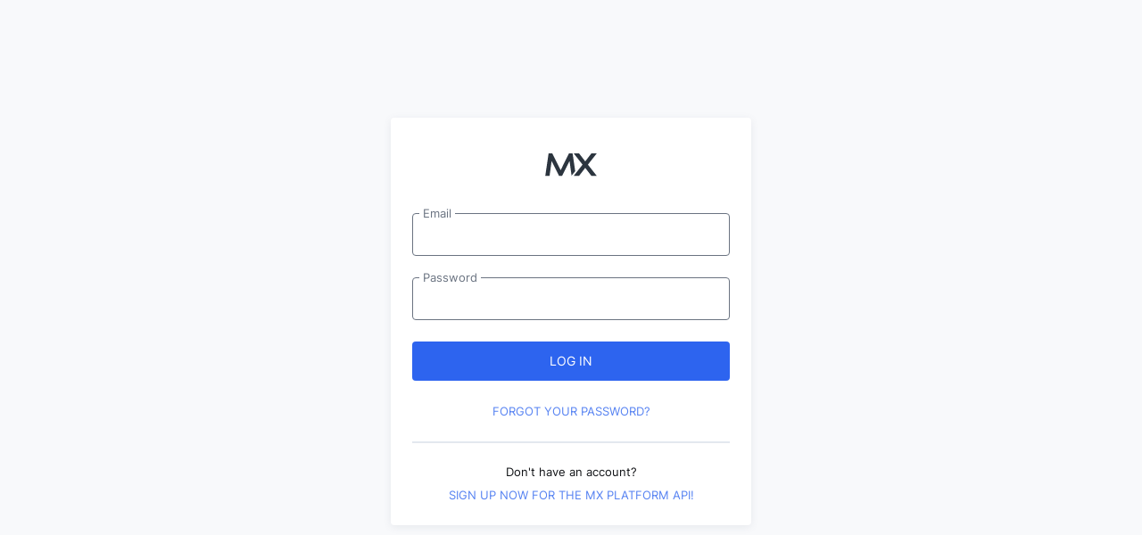

--- FILE ---
content_type: text/html; charset=utf-8
request_url: https://dashboard.mx.com/sign_in
body_size: 1897
content:
<!DOCTYPE html>
<html>
  <head>
    <title>MX Dashboard</title>
    <meta name="viewport" content="width=device-width, initial-scale=1.0" />
    <link href='//fonts.googleapis.com/css?family=Lato:300,400,700' rel='stylesheet' type='text/css'>
     <!-- Google Tag Manager -->
      <script>(function(w,d,s,l,i){w[l]=w[l]||[];w[l].push({'gtm.start': new Date().getTime(),event:'gtm.js'});var f=d.getElementsByTagName(s)[0], j=d.createElement(s),dl=l!='dataLayer'?'&l='+l:'';j.async=true;j.src= 'https://www.googletagmanager.com/gtm.js?id='+i+dl;f.parentNode.insertBefore(j,f); })(window,document,'script','dataLayer','GTM-WQDX7HV');</script>
     <!-- End Google Tag Manager -->
     <!--BEGIN QUALTRICS WEBSITE FEEDBACK SNIPPET-->
    <script type='text/javascript'>
    (function(){var g=function(e,h,f,g){
        this.get=function(a){for(var a=a+"=",c=document.cookie.split(";"),b=0,e=c.length;b<e;b++){for(var d=c[b];" "==d.charAt(0);)d=d.substring(1,d.length);if(0==d.indexOf(a))return d.substring(a.length,d.length)}return null};
        this.set=function(a,c){var b="",b=new Date;b.setTime(b.getTime()+6048E5);b="; expires="+b.toGMTString();document.cookie=a+"="+c+b+"; path=/; "};
        this.check=function(){var a=this.get(f);if(a)a=a.split(":");else if(100!=e)"v"==h&&(e=Math.random()>=e/100?0:100),a=[h,e,0],this.set(f,a.join(":"));else return!0;var c=a[1];if(100==c)return!0;switch(a[0]){case "v":return!1;case "r":return c=a[2]%Math.floor(100/c),a[2]++,this.set(f,a.join(":")),!c}return!0};
        this.go=function(){if(this.check()){var a=document.createElement("script");a.type="text/javascript";a.src=g;document.body&&document.body.appendChild(a)}};
        this.start=function(){var t=this;"complete"!==document.readyState?window.addEventListener?window.addEventListener("load",function(){t.go()},!1):window.attachEvent&&window.attachEvent("onload",function(){t.go()}):t.go()};};
        try{(new g(100,"r","QSI_S_ZN_2hiBhokypQKy3Uq","https://zn2hibhokypqky3uq-mxtechnologies.siteintercept.qualtrics.com/SIE/?Q_ZID=ZN_2hiBhokypQKy3Uq")).start()}catch(i){}}
    )();
    </script>
    <!--END WEBSITE FEEDBACK SNIPPET-->
    <link rel="icon" type="image/x-icon" href="/assets/favicon-ae49834f7173f425b8de224b5d703ef2b267305556911195a0494ae1d458437b.png" />
    <link rel="stylesheet" href="/assets/insighttarget-font-2c8de33e3024ac8c993d51b0fc447faddf5fe5d3729eea77c817387b40b38e56.css" media="all" />
    <link rel="stylesheet" href="/assets/unauthenticated-e9b01bbf3338181d5879f6cf38bb341d9b944772efa4b43c856ebf0dce20b0a2.css?v=00001" media="all" />
    <meta name="csrf-param" content="authenticity_token" />
<meta name="csrf-token" content="ACDv7plqGAsJZ6otrCqc7Yr-RZOSAlVGZu6OnZRH3wviaT4_DtStTa8kD72MMXP_mJ_Y_j1CUoZZUQCV7O9v6A" />
    <script src="https://js.stripe.com/v3/"></script>
    <meta name="stripe_publishable_key" content="pk_live_QSK7IXo7nF0LDFPyr7vHIWYY"></meta>
  </head>
  <body>
  <!-- Google Tag Manager (noscript) -->
    <noscript><iframe src="https://www.googletagmanager.com/ns.html?id=GTM-M4ZBRNP" height="0" width="0" style="display:none;visibility:hidden"></iframe></noscript>
  <!-- End Google Tag Manager (noscript) -->
  <!--BEGIN QUALTRICS WEBSITE FEEDBACK SNIPPET-->
  <div id='ZN_2hiBhokypQKy3Uq'><!--DO NOT REMOVE-CONTENTS PLACED HERE--></div>
  <!--END WEBSITE FEEDBACK SNIPPET-->
    <form class="new_v1_analytics_user" id="new_v1_analytics_user" action="/sign_in" accept-charset="UTF-8" method="post"><input type="hidden" name="authenticity_token" value="o3ytL-RRoEZKfjg8dBhSoUxJA5Qh6-rBoWPhsjR0eLErjDyCeoykzJ5Tar_2bf56LHDfVCWn8NM2TggHTUeK6A" autocomplete="off" />

    <div id="react-form" ></div>
</form>
  <script type="text/javascript">
    window.app = {
      googleAnalyticsTrackingId: 'UA-187440033-1',
      postHogPublicKey: 'phc_GaAellhtkl6fYqs1JvUZtcdETIlHhkM7lOkLtRq80w8'
    };
  </script>
  <script src="/javascripts/ashitaka/bundle.js?cacheKey=default"></script>

  </body>
</html>


--- FILE ---
content_type: text/css
request_url: https://dashboard.mx.com/assets/insighttarget-font-2c8de33e3024ac8c993d51b0fc447faddf5fe5d3729eea77c817387b40b38e56.css
body_size: 681
content:
@font-face{font-family:"insighttarget";src:url(/assets/insighttarget-2d12debcdb97081e8c6355381519ae8f6ab9bc31a25c64cf500d93ea97b6a8a1.eot);src:url(/assets/insighttarget-2d12debcdb97081e8c6355381519ae8f6ab9bc31a25c64cf500d93ea97b6a8a1.eot#iefix) format("embedded-opentype"),url(/assets/insighttarget-31f36fe7a861a85db1a7bfbb80aae130d12ad54089297c5021dd2aa41040962c.woff) format("woff"),url(/assets/insighttarget-ee8dc7790869f988ae5a50651c769fca54d2b46b229c8fd0c239a4f0e9f305c4.ttf) format("truetype"),url(/assets/insighttarget-31dc7c5381e3d910951493d06a2655dfb6f9355e10b868909bf25e36917c4fd8.svg#insighttarget) format("svg");font-weight:normal;font-style:normal}[data-icon]:before{font-family:"insighttarget" !important;content:attr(data-icon);font-style:normal !important;font-weight:normal !important;font-variant:normal !important;text-transform:none !important;speak:none;line-height:1;-webkit-font-smoothing:antialiased;-moz-osx-font-smoothing:grayscale}[class^="icon-"]:before,[class*=" icon-"]:before{font-family:"insighttarget" !important;font-style:normal !important;font-weight:normal !important;font-variant:normal !important;text-transform:none !important;speak:none;line-height:1;-webkit-font-smoothing:antialiased;-moz-osx-font-smoothing:grayscale}.icon-it-accounts:before{content:"a"}.icon-it-add:before{content:"b"}.icon-it-arrow-left:before{content:"c"}.icon-it-arrow-right:before{content:"d"}.icon-it-arrow-up:before{content:"e"}.icon-it-auto:before{content:"f"}.icon-it-campaigns:before{content:"g"}.icon-it-caret-down:before{content:"h"}.icon-it-caret-left:before{content:"i"}.icon-it-caret-right:before{content:"j"}.icon-it-caret-up:before{content:"k"}.icon-it-check:before{content:"l"}.icon-it-credit-card:before{content:"m"}.icon-it-delete:before{content:"n"}.icon-it-download:before{content:"o"}.icon-it-edit:before{content:"p"}.icon-it-export:before{content:"q"}.icon-it-folder:before{content:"r"}.icon-it-gallery:before{content:"s"}.icon-it-hamburger:before{content:"t"}.icon-it-help:before{content:"u"}.icon-it-home:before{content:"v"}.icon-it-savings:before{content:"w"}.icon-it-search:before{content:"x"}.icon-it-segments:before{content:"y"}.icon-it-sync:before{content:"z"}.icon-it-transactions:before{content:"A"}.icon-it-user:before{content:"B"}.icon-it-view:before{content:"C"}.icon-it-x-axis:before{content:"D"}.icon-it-y-axis:before{content:"E"}.icon-it-arrow-down:before{content:"F"}.icon-it-comparisons:before{content:"G"}.icon-it-mobile-phone:before{content:"H"}.icon-it-checking:before{content:"I"}.icon-it-close:before{content:"J"}.icon-it-list-view:before{content:"K"}.icon-it-loans:before{content:"L"}.icon-it-attention:before{content:"M"}.icon-it-mx:before{content:"N"}.icon-it-info:before{content:"O"}.icon-it-gear:before{content:"P"}


--- FILE ---
content_type: text/css
request_url: https://dashboard.mx.com/assets/unauthenticated-e9b01bbf3338181d5879f6cf38bb341d9b944772efa4b43c856ebf0dce20b0a2.css?v=00001
body_size: 1972
content:
.sfmc-input{width:220px}body{background:#f4f4f4;color:#434751;font-family:InterRegular, -apple-system, BlinkMacSystemFont, Segoe UI, Roboto, Helvetica Neue, Arial, Noto Sans, sans-serif;font-size:12px;-webkit-font-smoothing:antialiased}.logo{font-size:19px;color:#fff;position:fixed;top:0;left:0;width:75px;height:75px;background:#222;text-align:center}.logo i{font-size:60px;display:inline-block;vertical-align:middle;margin-top:10px;line-height:1}.product-logo{font-size:20px;margin-bottom:30px;text-align:center}.product-logo img{width:80px;display:block;margin:0 auto 10px}.tile{display:flex;margin:5px 0;border-radius:5px}@media screen and (max-width: 500px){.tile{width:100%}}.tile .tile-content{display:flex;flex-direction:column;padding-left:33px}@media screen and (max-width: 500px){.tile .tile-content{padding:15px 0;padding-left:18px}}.tile .tile-content a{font-family:InterBold, -apple-system, BlinkMacSystemFont, Segoe UI, Roboto, Helvetica Neue, Arial, Noto Sans, sans-serif;font-size:14px;line-height:16px;height:50px;color:#fff;background:#2f73da;border-radius:2px;border:none;outline:none;text-transform:uppercase;text-decoration:none;padding:0 20px;letter-spacing:1px;width:auto;text-align:center;display:flex;align-items:center;justify-content:center;transition:all 300ms cubic-bezier(0.475, 0.425, 0, 0.995)}.tile .tile-content a:hover{background:#165ecc}@media screen and (max-width: 500px){.tile .tile-content a{font-size:10px}}.tile .tile-content h3{font-style:normal;font-weight:normal;font-size:20px;line-height:24px;color:#7f7f7f;margin-bottom:15px}@media screen and (max-width: 500px){.tile .tile-content h3{margin-bottom:10px;font-size:21px}}@media screen and (max-width: 400px){.tile .tile-content h3{margin-bottom:10px;font-size:16px}}.tile .tile-content h3 span{font-family:InterRegular, -apple-system, BlinkMacSystemFont, Segoe UI, Roboto, Helvetica Neue, Arial, Noto Sans, sans-serif}.tile .tile-content .btn-icon{max-width:30px;margin-right:15px}@media screen and (max-width: 900px){.tile .tile-content .btn-icon{display:none}}.tile.documentation-tile{background-image:url("https://assets.mx.com/images/api-signup-page/documentation-bg.png");background-repeat:no-repeat;background-position:right;background-size:cover;color:#fff;margin-bottom:16px}.tile.documentation-tile .tile-content{padding:35px 0;padding-left:33px}@media screen and (max-width: 500px){.tile.documentation-tile .tile-content{padding-left:18px}}.tile.documentation-tile h3{font-size:24px;line-height:32px;color:#fff;margin-bottom:20px}.tile.documentation-tile a{max-width:178px}.tile.platform-tile{border:1px solid #d8d8d8;box-sizing:border-box;border-radius:5px;padding-top:16px}.tile.platform-tile .tile-content{padding-bottom:20px}@media screen and (max-width: 900px){.tile.platform-tile h3{max-width:200px}}.tile.platform-tile a{max-width:223px}@media screen and (max-width: 900px){.tile.platform-tile a{max-width:163px}}.tile.platform-tile .platform-img{align-self:flex-end}@media screen and (max-width: 900px){.tile.platform-tile .platform-img{max-width:210px}}@media screen and (max-width: 400px){.tile.platform-tile .platform-img{max-width:170px}}.login-form{max-width:300px;margin:150px auto 0}.login-form form{padding:25px 20px;background-color:#f4f4f4}.login-form form .field input{background-color:#fff;border-radius:3px;-webkit-border-radius:3px;border:1px solid #e6e6e6;box-shadow:none;box-sizing:border-box;color:#434751;font-family:'Lato';font-size:12px;line-height:1;margin-bottom:10px;outline:none;padding:10px;width:100%}.login-form form .field input:-webkit-autofill,.login-form form .field input:focus:-webkit-autofill{-webkit-box-shadow:0 0 0px 1000px white inset}.login-form form .field input:focus{border-color:#999}.login-form form .button{background:#359bcf;color:#fff;border:none;border-radius:3px;-webkit-border-radius:3px;text-align:center;width:100%;line-height:1;padding:12px 0;font-size:12px;font-weight:600;cursor:pointer;-webkit-appearance:none;margin-top:10px}.shared-links{text-align:center;padding:20px 0 0;border-top:1px solid #e5e5e5;margin:0 20px}.shared-links a{color:#359bcf;text-decoration:none}.shared-links a:hover{text-decoration:underline}#error_explanation,.alert{text-align:center;color:#ca4646;font-weight:600;text-transform:uppercase;margin:-25px 0 20px}#error_explanation h2,.alert h2{font-size:1em;text-transform:none}#error_explanation ul,.alert ul{margin:0;padding:0}#error_explanation ul li,.alert ul li{list-style-type:none}.client-portal{background-color:#fff;width:100%}.client-portal .page-hero{background-image:url("https://assets.mx.com/images/api-signup-page/signup-header-bg.png");background-repeat:no-repeat;background-size:cover;height:400px;width:100%}@media screen and (max-width: 900px){.client-portal .page-hero{height:350px}}@media screen and (max-width: 500px){.client-portal .page-hero{height:190px}}.client-portal h3{font-family:InterBold, -apple-system, BlinkMacSystemFont, Segoe UI, Roboto, Helvetica Neue, Arial, Noto Sans, sans-serif}.client-portal .container{max-width:1074px;margin:0 auto;display:flex;justify-content:space-between;padding:0 20px}@media screen and (max-width: 992px){.client-portal .container{flex-direction:column-reverse;align-items:center}}.client-portal .left-content{max-width:568px;margin-right:35px;margin-top:67px}@media screen and (max-width: 992px){.client-portal .left-content{margin:0;padding:0 20px;position:relative;top:-70px}}.client-portal .left-content hr{margin-top:40px}.client-portal .left-content .promo-img{margin:10px 0}.client-portal .left-content .info-section{display:flex;align-items:flex-start;margin-top:40px}@media screen and (max-width: 900px){.client-portal .left-content .info-section{flex-direction:column}}.client-portal .left-content .info-section img{max-width:43px;margin-right:10px}@media screen and (max-width: 900px){.client-portal .left-content .info-section img{margin-bottom:20px}}.client-portal .left-content .info-section .info-content{max-width:448px}.client-portal .left-content .info-section .info-content h3{font-weight:bold;font-size:24px;line-height:28px;color:#000000;max-width:300px;margin-bottom:15px}.client-portal .left-content .info-section .info-content ul{padding-left:20px;list-style:disc;font-size:16px;line-height:28px}.client-portal .left-content .info-section .info-content p{font-style:normal;font-weight:normal;font-size:16px;line-height:1.6;color:#000000}.client-portal header{height:72px;display:none}.client-portal header img{width:48px}.client-portal header .container{height:72px}.client-portal h1{font-size:32px;line-height:40px;margin-bottom:12px}.client-portal h3{font-size:20px;line-height:24px;font-weight:bold;margin-bottom:12px}.client-portal h3 img{margin-top:4px;margin-right:16px}.client-portal footer{height:112px;display:flex;align-items:center;justify-content:center;background:#f8f9fb;margin-top:80px}.client-portal #error_explanation,.client-portal .alert{margin:0 0 -25px;position:relative;z-index:2;background:#fff;margin-bottom:10px !important}.client-portal form .g-recaptcha{left:40px !important}@media screen and (max-width: 576px){.client-portal header{padding-left:16px}.client-portal .container{padding:0;flex-wrap:wrap}.client-portal .content{max-width:100%;width:100%;margin:0;padding:16px 0 0 0;background:#fff;text-align:center}.client-portal .content :not(h1){display:none}.client-portal #error_explanation,.client-portal .alert{margin:0}.client-portal form{max-width:100%}.client-portal form .g-recaptcha{left:24px !important}.client-portal .right-content #react-form>div{padding-left:24px;padding-right:24px}}.right-content{max-width:471px !important;width:100%;position:relative;top:-106px;background:rgba(255,255,255,0.9);box-shadow:0px 4px 25px rgba(0,0,0,0.1);border-radius:24px}.right-content h1{font-style:normal;font-weight:300;font-size:36px;line-height:44px;text-align:center;letter-spacing:-0.015em;color:#28282a;margin:30px 0 40px 0}.right-content .kyper-icon{margin-right:0 !important}.right-content form{width:100% !important;max-width:100% !important;background:transparent !important}.right-content #react-form{width:100%;background:transparent !important}.right-content #react-form>div{width:100% !important;max-width:100% !important;box-shadow:none !important;background:transparent !important;padding-left:40px;padding-right:40px}.right-content #react-form input{background:#ffffff;border:1px solid #e8e8e8}


--- FILE ---
content_type: application/javascript
request_url: https://us-assets.i.posthog.com/array/phc_GaAellhtkl6fYqs1JvUZtcdETIlHhkM7lOkLtRq80w8/config.js
body_size: -119
content:
(function() {
  window._POSTHOG_REMOTE_CONFIG = window._POSTHOG_REMOTE_CONFIG || {};
  window._POSTHOG_REMOTE_CONFIG['phc_GaAellhtkl6fYqs1JvUZtcdETIlHhkM7lOkLtRq80w8'] = {
    config: {"token": "phc_GaAellhtkl6fYqs1JvUZtcdETIlHhkM7lOkLtRq80w8", "supportedCompression": ["gzip", "gzip-js"], "hasFeatureFlags": false, "captureDeadClicks": true, "capturePerformance": {"network_timing": true, "web_vitals": true, "web_vitals_allowed_metrics": null}, "autocapture_opt_out": false, "autocaptureExceptions": true, "analytics": {"endpoint": "/i/v0/e/"}, "elementsChainAsString": true, "errorTracking": {"autocaptureExceptions": true, "suppressionRules": []}, "logs": {"captureConsoleLogs": false}, "sessionRecording": {"endpoint": "/s/", "consoleLogRecordingEnabled": true, "recorderVersion": "v2", "sampleRate": null, "minimumDurationMilliseconds": null, "linkedFlag": null, "networkPayloadCapture": null, "masking": null, "urlTriggers": [], "urlBlocklist": [], "eventTriggers": ["$autocapture"], "triggerMatchType": null, "scriptConfig": {"script": "posthog-recorder"}}, "heatmaps": false, "conversations": false, "surveys": false, "productTours": false, "defaultIdentifiedOnly": true},
    siteApps: []
  }
})();

--- FILE ---
content_type: text/plain
request_url: https://c.6sc.co/?m=1
body_size: 2
content:
6suuid=ed263e17532c010067196d69a8000000ef41ec01